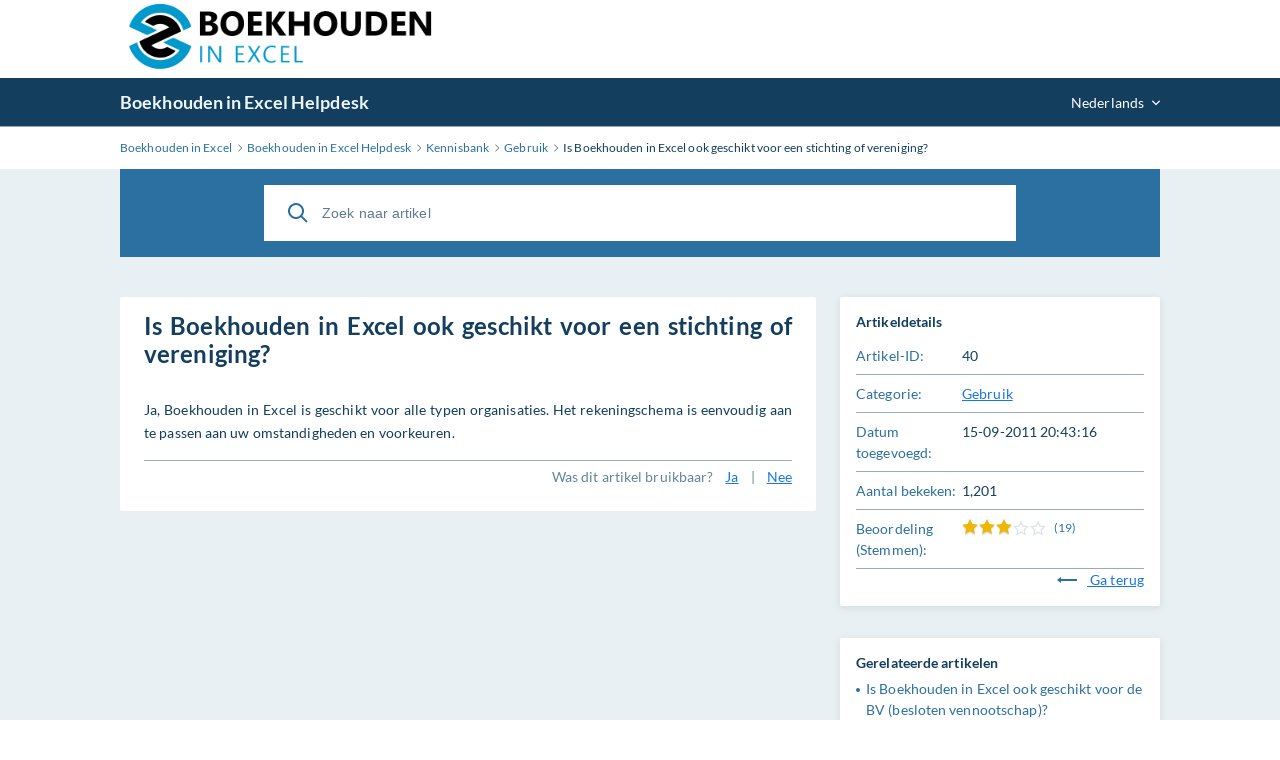

--- FILE ---
content_type: text/html; charset=utf-8
request_url: https://support.boekhoudeninexcel.nl/knowledgebase.php?article=40
body_size: 15067
content:
<!DOCTYPE html>
<html lang="en">

<head>
    <meta charset="utf-8" />
    <title>Is Boekhouden in Excel ook geschikt voor een stichting of vereniging?</title>
    <meta http-equiv="X-UA-Compatible" content="IE=Edge" />
    <meta name="viewport" content="width=device-width,minimum-scale=1.0,maximum-scale=1.0" />
    <link rel="apple-touch-icon" sizes="180x180" href="./img/favicon/apple-touch-icon.png" />
    <link rel="icon" type="image/png" sizes="32x32" href="./img/favicon/favicon-32x32.png" />
    <link rel="icon" type="image/png" sizes="16x16" href="./img/favicon/favicon-16x16.png" />
    <link rel="manifest" href="./img/favicon/site.webmanifest" />
    <link rel="mask-icon" href="./img/favicon/safari-pinned-tab.svg" color="#5bbad5" />
    <link rel="shortcut icon" href="./img/favicon/favicon.ico" />
    <meta name="msapplication-TileColor" content="#2d89ef" />
    <meta name="msapplication-config" content="./img/favicon/browserconfig.xml" />
    <meta name="theme-color" content="#ffffff" />
    <meta name="format-detection" content="telephone=no" />
    <link rel="stylesheet" media="all" href="./theme/hesk3/customer/css/app.min.css?3.4.6" />
    <link rel="stylesheet" media="all" href="./theme/hesk3/customer/css/prism.css" />
    <script src="./theme/hesk3/customer/js/prism.js"></script>
    <!--[if IE]>
    <link rel="stylesheet" media="all" href="./theme/hesk3/customer/css/ie9.css" />
    <![endif]-->
    <!-- comments have been removed -->    <style>
            </style>
</head>

<body class="cust-help">
<div style="max-width: 1070px; width: 100%; margin: 0 auto; padding: 0 15px;">
<a href="https://www.boekhoudeninexcel.nl/"><img src="https://support.boekhoudeninexcel.nl/logo.png" width="320" height="72" alt="Boekhouden in Excel" border="0"></a>
</div><div class="wrapper">
    <main class="main">
        <header class="header">
            <div class="contr">
                <div class="header__inner">
                    <a href="https://support.boekhoudeninexcel.nl" class="header__logo">
                        Boekhouden in Excel Helpdesk                    </a>
                                            <div class="header__lang">
                            <form method="get" action="" style="margin:0;padding:0;border:0;white-space:nowrap;">
                                <div class="dropdown-select center out-close">
                                    <select name="language" onchange="this.form.submit()">
                                        <option value="English">English</option><option value="Nederlands" selected>Nederlands</option>                                    </select>
                                </div>
                                                                    <input type="hidden" name="article"
                                           value="40">
                                                            </form>
                        </div>
                                    </div>
            </div>
        </header>
        <div class="breadcrumbs">
            <div class="contr">
                <div class="breadcrumbs__inner">
                    <a href="https://www.boekhoudeninexcel.nl">
                        <span>Boekhouden in Excel</span>
                    </a>
                    <svg class="icon icon-chevron-right">
                        <use xlink:href="./theme/hesk3/customer/img/sprite.svg#icon-chevron-right"></use>
                    </svg>
                    <a href="https://support.boekhoudeninexcel.nl">
                        <span>Boekhouden in Excel Helpdesk</span>
                    </a>
                    <svg class="icon icon-chevron-right">
                        <use xlink:href="./theme/hesk3/customer/img/sprite.svg#icon-chevron-right"></use>
                    </svg>
                                        <a href="knowledgebase.php">
                        <span>Kennisbank</span>
                    </a>
                    <svg class="icon icon-chevron-right">
                        <use xlink:href="./theme/hesk3/customer/img/sprite.svg#icon-chevron-right"></use>
                    </svg>
                                        <a href="knowledgebase.php?category=5">
                        <span>Gebruik</span>
                    </a>
                    <svg class="icon icon-chevron-right">
                        <use xlink:href="./theme/hesk3/customer/img/sprite.svg#icon-chevron-right"></use>
                    </svg>
                    <div class="last">Is Boekhouden in Excel ook geschikt voor een stichting of vereniging?</div>
                </div>
            </div>
        </div>
        <div class="main__content">
            <div class="contr">
                <div class="help-search">
                            <form action="knowledgebase.php" method="get" style="display: inline; margin: 0;" name="searchform">
            <div class="search__form">
                <div class="form-group">
                    <button class="btn search__submit">
                        <svg class="icon icon-search">
                            <use xlink:href="./theme/hesk3/customer/img/sprite.svg#icon-search"></use>
                        </svg>
                    </button>
                    <input id="kb_search" name="search" class="form-control" type="text" placeholder="Zoek naar artikel">
                                    </div>
                <div class="kb-suggestions boxed">
                    <h6>Aanbevolen artikelen:</h6>
                    <ul id="kb-suggestion-list" class="type--list">
                    </ul>
                </div>
            </div>
        </form>
                    </div>
                <div class="ticket ticket--article">
                    <div class="ticket__body">
                        <article class="ticket__body_block naked">
                            <h1>Is Boekhouden in Excel ook geschikt voor een stichting of vereniging?</h1>
                            <div class="block--description browser-default">
                                Ja, Boekhouden in Excel is geschikt voor alle typen organisaties. Het rekeningschema is eenvoudig aan te passen aan uw omstandigheden en voorkeuren.                            </div>
                                                        <div id="rate-me" class="ticket__block-footer">
                                <span>Was dit artikel bruikbaar?</span>
                                <a href="javascript:" onclick="HESK_FUNCTIONS.rate('rate_kb.php?rating=5&amp;id=40','article-rating');document.getElementById('rate-me').innerHTML='Bedankt voor je beoordeling';" class="link" rel="nofollow">
                                    Ja                                </a>
                                <span>|</span>
                                <a href="javascript:" onclick="HESK_FUNCTIONS.rate('rate_kb.php?rating=1&amp;id=40','article-rating');document.getElementById('rate-me').innerHTML='Bedankt voor je beoordeling';" class="link" rel="nofollow">
                                    Nee                                </a>
                            </div>
                                                    </article>
                    </div>
                    <div class="ticket__params">
                        <section class="params--block details">
                            <h4 class="accordion-title">
                                <span>Artikeldetails</span>
                            </h4>
                            <div class="accordion-body">
                                <div class="row">
                                    <div class="title">Artikel-ID:</div>
                                    <div class="value">40</div>
                                </div>
                                <div class="row">
                                    <div class="title">Categorie:</div>
                                    <div class="value">
                                        <a href="knowledgebase.php?category=5" class="link">
                                            Gebruik                                        </a>
                                    </div>
                                </div>
                                                                    <div class="row">
                                        <div class="title">Datum toegevoegd:</div>
                                        <div class="value">15-09-2011 20:43:16</div>
                                    </div>
                                                                <div class="row">
                                    <div class="title">
                                        Aantal bekeken:
                                    </div>
                                    <div class="value">
                                        1,201                                    </div>
                                </div>
                                                                <div class="row">
                                    <div class="title">
                                        Beoordeling                                         (Stemmen):
                                    </div>
                                    <div class="value">
                                        <div id="article-rating" class="rate">
                                            
    <div class="star-rate rate-30">
        <svg class="icon icon-star-stroke">
            <use xlink:href="./img/sprite.svg#icon-star-stroke"></use>
        </svg>
        <div class="star-filled">
            <svg class="icon icon-star-filled">
                <use xlink:href="./img/sprite.svg#icon-star-filled"></use>
            </svg>
        </div>
    </div>                                             <span class="lightgrey">(19)</span>                                        </div>
                                    </div>
                                </div>
                                                                <div style="text-align:right">
                                    <a href="javascript:history.go(-1)" class="link">
                                        <svg class="icon icon-back go-back">
                                            <use xlink:href="./theme/hesk3/customer/img/sprite.svg#icon-back"></use>
                                        </svg>
                                        Ga terug                                    </a>
                                </div>
                            </div>
                        </section>
                                                <section class="params--block">
                            <h4 class="accordion-title">
                                <span>Gerelateerde artikelen</span>
                            </h4>
                            <div class="accordion-body">
                                <ul class="list">
                                                                        <li>
                                        <a href="knowledgebase.php?article=27">
                                            Is Boekhouden in Excel ook geschikt voor de BV (besloten vennootschap)?                                        </a>
                                    </li>
                                                                        <li>
                                        <a href="knowledgebase.php?article=32">
                                            Moet ik ieder jaar een nieuwe versie kopen?                                        </a>
                                    </li>
                                                                        <li>
                                        <a href="knowledgebase.php?article=4">
                                            Is het mogelijk om Boekhouden in Excel aan te (laten) passen aan mijn wensen?                                        </a>
                                    </li>
                                                                        <li>
                                        <a href="knowledgebase.php?article=63">
                                            Ik verkoop diensten en geen producten. Is Boekhouden in Excel hier ook geschikt voor?                                        </a>
                                    </li>
                                                                        <li>
                                        <a href="knowledgebase.php?article=44">
                                            Wat kost een abonnement?                                        </a>
                                    </li>
                                                                    </ul>
                            </div>
                        </section>
                                            </div>
                </div>
                <div class="divider"></div>
            </div>
        </div>
    </main>
</div>
<br>
<center style="font-size: 14px; padding-bottom: 20px; background-color:#e9f0f3">(C) Copyright 2011-2021, Boekhouden in Excel, Alle rechten voorbehouden, KvK 08131097, BTW NL001381492B08. Contact: info@boekhoudeninexcel.nl</center><script src="./theme/hesk3/customer/js/jquery-3.5.1.min.js"></script>
<script src="./theme/hesk3/customer/js/hesk_functions.js?3.4.6"></script>
    <script>
        var noArticlesFoundText = "Niets gevonden";

        $(document).ready(function() {
            HESK_FUNCTIONS.getKbSearchSuggestions($('#kb_search'), function(data) {
                $('.kb-suggestions').show();
                var $suggestionList = $('#kb-suggestion-list');
                $suggestionList.html('');
                var format = '<a href="knowledgebase.php?article={0}" class="suggest-preview">' +
                    '<div class="icon-in-circle">' +
                    '<svg class="icon icon-knowledge">' +
                    '<use xlink:href="./theme/hesk3/customer/img/sprite.svg#icon-knowledge"></use>' +
                    '</svg>' +
                    '</div>' +
                    '<div class="suggest-preview__text">' +
                    '<p class="suggest-preview__title">{1}</p>' +
                    '<p>{2}</p>' +
                    '</div>' +
                    '</a>';
                var results = false;
                $.each(data, function() {
                    results = true;
                    $('#kb-suggestion-list').append(format.replace('{0}', this.id).replace('{1}', this.subject).replace('{2}', this.contentPreview));
                });

                if (!results) {
                    $suggestionList.append('<li class="no-articles-found">' + noArticlesFoundText + '</li>');
                }
            });
        });
    </script>
    <script src="./theme/hesk3/customer/js/svg4everybody.min.js"></script>
<script src="./theme/hesk3/customer/js/selectize.min.js"></script>
<script src="./theme/hesk3/customer/js/app.min.js?3.4.6"></script>
</body>
</html>
